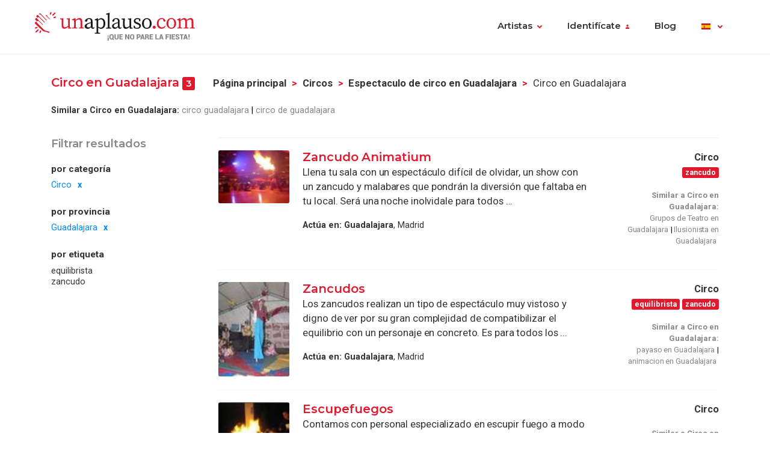

--- FILE ---
content_type: text/html; charset=UTF-8
request_url: https://www.unaplauso.com/circo-en-guadalajara_it_c2724_p72_1.html
body_size: 6620
content:
<!doctype html>
<html lang="es">
<head>
<meta charset="utf-8">
<meta name="viewport" content="width=device-width, initial-scale=1, shrink-to-fit=no">
<title>Circo en Guadalajara</title>
<meta name="description" content="Encuentra artistas de circo en Guadalajara: acróbatas, equilibristas, fakirs, malabaristas, domadores,... Toda la oferta de circo en Guadalajara con fotos, vídeos y audio.
" />
<meta name="keywords" content="Circo en Guadalajara, artistas de circo en Guadalajara, artistas circo en Guadalajara, acróbatas en Guadalajara, equilibristas en Guadalajara.
" />
<meta name="robots" content="noindex,nofollow,nocache" />
<link rel="canonical" href="https://www.unaplauso.com/circo-en-guadalajara_it_c2724_p72_1.html" />	<link rel="icon" href="https://www.unaplauso.com/images/ua3.2-favicon.ico" type="image/x-icon" />
<link rel="shortcut icon" href="https://www.unaplauso.com/images/ua3.2-favicon.ico" type="image/x-icon" />
<link rel="stylesheet" href="https://www.unaplauso.com/css/ua3.2-style2019.css">
<link href="https://fonts.googleapis.com/css?family=Montserrat:400,600|Roboto:400,400i,700,900" rel="stylesheet">
<script async src="https://www.googletagmanager.com/gtag/js?id=G-SK0JMGQ43J"></script>
<script>
		window.dataLayer = window.dataLayer || [];
        function gtag(){dataLayer.push(arguments);}
		gtag('js', new Date());
		gtag('config', 'G-SK0JMGQ43J');

                
			(function (w) {
				w.dataLayer = w.dataLayer || [];
				w.gtag = w.gtag || function(){ w.dataLayer.push(arguments); };

				function toSnake(s) {
					return String(s || '')
						.trim()
						.toLowerCase()
						.replace(/[^a-z0-9]+/g, '_')
						.replace(/^_+|_+$/g, '');
				}

				w.ga = function (cmd, obj) {
					if (cmd !== 'send' || !obj || obj.hitType !== 'event') return;

					var name = toSnake(obj.eventAction || 'ua_event');
					var params = {
						event_category: obj.eventCategory,
						event_label: obj.eventLabel
					};

					if (obj.value != null) {
						var v = Number(obj.value);
						if (!isNaN(v)) params.value = v;
					}
					if (obj.nonInteraction != null) {
						params.non_interaction = !!obj.nonInteraction;
					}

					w.gtag('event', name || 'ua_event', params);
				};
			})(window);
        
	</script>
</head><body>
<header class="fixed-top">
<div class="max-width mx-auto">
<nav class="navbar navbar-expand-md">
<div class="text-hide position-absolute">unAplauso</div>
<a class="navbar-brand" href="https://www.unaplauso.com/">
<img class="d-none d-sm-block" src="https://www.unaplauso.com/img/ua3.2-logo/logo-tag.svg" alt="logo unAplauso">
<img class="d-block d-sm-none" src="https://www.unaplauso.com/img/ua3.2-logo/logo.svg" alt="logo unAplauso">
</a>
<button class="navbar-toggler" type="button" data-toggle="collapse" data-target="#navbarSupportedContent" aria-controls="navbarSupportedContent" aria-expanded="false" aria-label="Toggle navigation">
<span class="navbar-toggler-icon"></span>
</button>
<div class="collapse navbar-collapse" id="navbarSupportedContent">
<ul class="navbar-nav ml-auto">
<li class="nav-item dropdown">
<a class="nav-link dropdown-toggle" href="#" id="navbarDropdown" role="button" data-toggle="dropdown" aria-haspopup="true" aria-expanded="false">Artistas</a>
<div class="dropdown-menu" aria-labelledby="navbarDropdown">
<a class="dropdown-item" href="https://www.unaplauso.com/artistas">Artistas</a>
<a class="dropdown-item" href="https://www.unaplauso.com/managers">Managers</a>
<a class="dropdown-item" href="https://www.unaplauso.com/salas">Salas</a>
<a class="dropdown-item" href="https://www.unaplauso.com/servicios">Empresas y servicios</a>
<a class="dropdown-item" href="https://www.unaplauso.com/formacion">Formación</a>
</div>   
</li>
<li class="nav-item dropdown" id="identificate">
<a class="nav-link dropdown-toggle login-toggle" href="#" id="loginDropdown" role="button" data-toggle="dropdown" aria-haspopup="true" aria-expanded="false">Identifícate</a>
<div class="dropdown-menu" aria-labelledby="loginDropdown" id="menuLogin">
<form class="px-3 py-1" name="login" id="form-login" method="post" action="https://www.unaplauso.com/login_zl.html">
<input type="hidden" name="at-esPeticionContrasenya" value="0">
<div class="form-group mb-1">
<input type="email" class="form-control" id="inputEmail" placeholder="E-mail" name="at-email" required="true">
</div>
<p id="errorPass" style="font-size: 17px;color: red;display: none;">*El formato del e-mail es incorrecto</p>
<div class="form-group mb-1">
<input type="password" class="form-control" id="pw" placeholder="Contraseña" name="at-pw" required="true">
</div>
<div class="form-group mb-1">
<div class="form-check">
<input type="checkbox" class="form-check-input" id="dropdownCheck">
<label class="form-check-label text-muted small" for="dropdownCheck">Recuérdame</label>
</div>
</div>
<button type="submit" class="btn btn-primary" id="SubmitLogin">ENTRAR</button>
</form>
<div class="dropdown-divider"></div>
<a class="dropdown-item text-muted" rel="nofollow" href="https://www.unaplauso.com/registrate_zu.html">Regístrate</a>
<a class="dropdown-item text-muted" href="javascript:recoveryPassword('https://www.unaplauso.com/recuperar-password_zf.html');">Recuperar contraseña</a>
</div>   
</li>
<li class="nav-item">
<a class="nav-link" href="https://quenoparelafiesta.es" target="_blank">Blog</a>
</li>
<li class="nav-item dropdown menu-language">
<a title="es" class="nav-link dropdown-toggle" href="#" id="languageDropdown" role="button" data-toggle="dropdown" aria-haspopup="true" aria-expanded="false">
<span class="flag-icon flag-es" style="vertical-align: middle"></span>
</a>
<div class="dropdown-menu dropdown-menu-right" aria-labelledby="languageDropdown">
<div class="d-flex flex-row flex-wrap flags">
<a title="ES" class="flag-container" href="https://www.unaplauso.com/"><span class="flag-icon flag-es"></span></a>
<a title="DE" class="flag-container" href="https://www.einapplaus.de/"><span class="flag-icon flag-de"></span></a>
<a title="VE" class="flag-container" href="https://www.unaplauso.com/ve/"><span class="flag-icon flag-ve"></span></a>
<a title="UY" class="flag-container" href="https://www.unaplauso.com/uy/"><span class="flag-icon flag-uy"></span></a>
<a title="CH" class="flag-container" href="https://www.einapplaus.de/ch/"><span class="flag-icon flag-ch"></span></a>
<a title="PE" class="flag-container" href="https://www.unaplauso.com/pe/"><span class="flag-icon flag-pe"></span></a>
<a title="PY" class="flag-container" href="https://www.unaplauso.com/py/"><span class="flag-icon flag-py"></span></a>
<a title="MX" class="flag-container" href="https://www.unaplauso.com.mx/"><span class="flag-icon flag-mx"></span></a>
<a title="CR" class="flag-container" href="https://www.unaplauso.com/cr/"><span class="flag-icon flag-cr"></span></a>
<a title="CO" class="flag-container" href="https://www.unaplauso.com/co/"><span class="flag-icon flag-co"></span></a>
<a title="CL" class="flag-container" href="https://www.unaplauso.com/cl/"><span class="flag-icon flag-cl"></span></a>
<a title="BO" class="flag-container" href="https://www.unaplauso.com/bo/"><span class="flag-icon flag-bo"></span></a>
<a title="AT" class="flag-container" href="https://www.einapplaus.de/at/"><span class="flag-icon flag-at"></span></a>
<a title="AR" class="flag-container" href="https://www.unaplauso.com/ar/"><span class="flag-icon flag-ar"></span></a>
</div>
</div>   
</li>
</ul>
</div>
</nav>
</div>
</header>
<div id="page-list" class="container py-4 position-relative">
<div id="list-header" class="row no-gutters align-items-start mb-4">
<div class="col">
<h4 class="d-inline-block">Circo en Guadalajara <span class="badge badge-primary">3</span></h4>
<nav id="breadcrumb" class="d-none d-md-inline-block ml-2" aria-label="breadcrumb">
<ol class="breadcrumb">
<li class="breadcrumb-item"><a class="font-weight-bold text-body enlacesSearch" rel="nofollow" href="https://www.unaplauso.com">Página principal</a></li>
<li class="breadcrumb-item"><a class="font-weight-bold text-body enlacesSearch"  href="https://www.unaplauso.com/circo_it_c2724_1.html">Circos</a></li>
<li class="breadcrumb-item"><a class="font-weight-bold text-body enlacesSearch"  href="https://www.unaplauso.com/circo-en-guadalajara_it_c2724_p72_1.html">Espectaculo de circo en Guadalajara</a></li>
<li class="breadcrumb-item active" aria-current="page">Circo en Guadalajara</li>
</ol>
</nav>
<div class="similar small">
<strong>Similar a Circo en Guadalajara:</strong>
<a href="http://www.unaplauso.com/circo-malabaristas-en-guadalajara_it_c2724_t141c_p72_1.html" class="similar-item text-muted" title="circo guadalajara">circo guadalajara</a>
<a href="http://www.unaplauso.com/circo-malabares-en-guadalajara_it_c2724_t1cc8_p72_1.html" class="similar-item text-muted" title="circo de guadalajara">circo de guadalajara</a>
</div>
</div>
</div>
<div class="row no-gutters">
<!-- FILTER -->
<div id="filter" class="col-12 col-md-3 pr-md-2 mb-3">
<div class="sticky-top">
<h5 class="text-muted mb-3">Filtrar resultados</h5>
<div class="filter-desktop d-none d-md-flex flex-md-column">
<div class="filter-category flex-fill">            
<h6>por categoría</h6>
<ul class="list-unstyled sublist-filter small">
<li class="active"><a href="https://www.unaplauso.com/guadalajara_it_p72_1.html">Circo</a></li>
</ul>
</div>
<div class="filter-category flex-fill mt-md-1">
<h6>por provincia</h6>
<ul class="list-unstyled sublist-filter small">
<li class="active"><a href="https://www.unaplauso.com/circo_it_c2724_1.html">Guadalajara</a></li>
</ul>
</div>
<div class="filter-category flex-fill mt-md-1">         
<h6>por etiqueta</h6>
<ul class="list-unstyled sublist-filter small">
<li><a href="https://www.unaplauso.com/circo-equilibrista-en-guadalajara_it_c2724_t1f56_p72_1.html" title="Espectaculo de circo equilibristas en Guadalajara">equilibrista</a></li>
<li><a href="https://www.unaplauso.com/circo-zancudo-en-guadalajara_it_c2724_t222c_p72_1.html" title="Espectaculo de circo zancudo en Guadalajara">zancudo</a></li>
</ul>
</div>
</div><!-- .filter-desktop -->
<form class="filter-mobile d-block d-md-none" method="post">
<div class="row no-gutters">
<div class="col-xs-12 col-sm-4 px-1">
<select name="searchTipoCategoria" id="searchTipoCategoria" class="select custom-select mb-1 col-12">
<option value="" selected disabled>
-- Por categoría
</option>
<optgroup label="Teatro, Danza y fiesta">
<option  value="https://www.unaplauso.com/teatro-en-guadalajara_it_c270c_p72_1.html">Teatro</option>
<option  value="https://www.unaplauso.com/mago-en-guadalajara_it_c2712_p72_1.html">Mago</option>
<option  value="https://www.unaplauso.com/payaso-en-guadalajara_it_c2718_p72_1.html">Payaso</option>
<option  value="https://www.unaplauso.com/animacion-en-guadalajara_it_c5dd2_p72_1.html">Animación</option>
<option  value="https://www.unaplauso.com/fiesta-popular-en-guadalajara_it_c271e_p72_1.html">Fiesta popular</option>
<option  value="https://www.unaplauso.com/humorista-en-guadalajara_it_c272a_p72_1.html">Humorista</option>
<option  value="https://www.unaplauso.com/danza-en-guadalajara_it_c2736_p72_1.html">Danza</option>
<option selected value="https://www.unaplauso.com/circo-en-guadalajara_it_c2724_p72_1.html">Circo</option>
</optgroup>
<optgroup label="Grupos de música">
<option  value="https://www.unaplauso.com/grupos-de-jazz-en-guadalajara_it_c265e_p72_1.html">Grupos de Jazz</option>
<option  value="https://www.unaplauso.com/dj-en-guadalajara_it_c274e_p72_1.html">DJ</option>
<option  value="https://www.unaplauso.com/grupos-de-rock-en-guadalajara_it_c2670_p72_1.html">Grupos de Rock</option>
<option  value="https://www.unaplauso.com/grupos-de-folk-en-guadalajara_it_c2676_p72_1.html">Grupos de Folk</option>
<option  value="https://www.unaplauso.com/grupos-de-heavy-en-guadalajara_it_c267c_p72_1.html">Grupos de Heavy</option>
</optgroup>
<optgroup label="Música para ocasiones">
<option  value="https://www.unaplauso.com/orquesta-en-guadalajara_it_c26c4_p72_1.html">Orquesta</option>
<option  value="https://www.unaplauso.com/flamenco-en-guadalajara_it_c26be_p72_1.html">Flamenco</option>
<option  value="https://www.unaplauso.com/bandas-de-musica-en-guadalajara_it_c2766_p72_1.html">Bandas de música</option>
<option  value="https://www.unaplauso.com/musica-clasica-en-guadalajara_it_c2730_p72_1.html">Música clásica</option>
<option  value="https://www.unaplauso.com/tuna-en-guadalajara_it_c26d6_p72_1.html">Tuna</option>
<option  value="https://www.unaplauso.com/coral-en-guadalajara_it_c5de4_p72_1.html">Coral</option>
<option  value="https://www.unaplauso.com/regional-en-guadalajara_it_c26ca_p72_1.html">Regional</option>
<option  value="https://www.unaplauso.com/mariachi-en-guadalajara_it_c26d0_p72_1.html">Mariachi</option>
<option  value="https://www.unaplauso.com/musica-latina-en-guadalajara_it_c5dc6_p72_1.html">Música latina</option>
</optgroup>
</select>
</div>
<div class="col-xs-12 col-sm-4 px-1">
<select name="searchTipoEvento" id="searchTipoEvento" class="select custom-select mb-1">
<option value="" selected disabled>
-- Por tipo de evento
</option>
</select>
</div>
<div class="col-xs-12 col-sm-4 px-1">
<select name="searchTipoProv" id="searchTipoProv" class="select custom-select">
<option value="" selected disabled>
-- Por Provincia
</option>
<option  value="https://www.unaplauso.com/circo-en-barcelona_it_c2724_p30_1.html" title="Espectaculo de circo en Barcelona">Barcelona</option>
<option  value="https://www.unaplauso.com/circo-en-madrid_it_c2724_pa8_1.html" title="Espectaculo de circo en Madrid">Madrid</option>
<option  value="https://www.unaplauso.com/circo-en-valencia_it_c2724_p114_1.html" title="Espectaculo de circo en Valencia">Valencia</option>
<option  value="https://www.unaplauso.com/circo-en-girona_it_c2724_p66_1.html" title="Espectaculo de circo en Girona">Girona</option>
<option  value="https://www.unaplauso.com/circo-en-malaga_it_c2724_pae_1.html" title="Espectaculo de circo en Málaga">Málaga</option>
<option  value="https://www.unaplauso.com/circo-en-alicante_it_c2724_p12_1.html" title="Espectaculo de circo en Alicante">Alicante</option>
<option  value="https://www.unaplauso.com/circo-en-tarragona_it_c2724_p102_1.html" title="Espectaculo de circo en Tarragona">Tarragona</option>
<option  value="https://www.unaplauso.com/circo-en-vizcaya_it_c2724_p120_1.html" title="Espectaculo de circo en Vizcaya">Vizcaya</option>
<option  value="https://www.unaplauso.com/circo-en-lleida_it_c2724_p96_1.html" title="Espectaculo de circo en Lleida">Lleida</option>
<option  value="https://www.unaplauso.com/circo-en-tenerife_it_c2724_pe4_1.html" title="Espectaculo de circo en Tenerife">Tenerife</option>
<option  value="https://www.unaplauso.com/circo-en-baleares_it_c2724_p2a_1.html" title="Espectaculo de circo en Baleares">Baleares</option>
<option  value="https://www.unaplauso.com/circo-en-granada_it_c2724_p6c_1.html" title="Espectaculo de circo en Granada">Granada</option>
<option  value="https://www.unaplauso.com/circo-en-toledo_it_c2724_p10e_1.html" title="Espectaculo de circo en Toledo">Toledo</option>
<option  value="https://www.unaplauso.com/circo-en-sevilla_it_c2724_pf6_1.html" title="Espectaculo de circo en Sevilla">Sevilla</option>
<option  value="https://www.unaplauso.com/circo-en-a-coruna_it_c2724_p5a_1.html" title="Espectaculo de circo en A Coruña">A Coruña</option>
<option  value="https://www.unaplauso.com/circo-en-pontevedra_it_c2724_pd8_1.html" title="Espectaculo de circo en Pontevedra">Pontevedra</option>
<option  value="https://www.unaplauso.com/circo-en-avila_it_c2724_p1e_1.html" title="Espectaculo de circo en Avila">Avila</option>
<option  value="https://www.unaplauso.com/circo-en-asturias_it_c2724_pc6_1.html" title="Espectaculo de circo en Asturias">Asturias</option>
<option  value="https://www.unaplauso.com/circo-en-burgos_it_c2724_p36_1.html" title="Espectaculo de circo en Burgos">Burgos</option>
<option  value="https://www.unaplauso.com/circo-en-castellon_it_c2724_p48_1.html" title="Espectaculo de circo en Castellón">Castellón</option>
<option selected value="https://www.unaplauso.com/circo-en-guadalajara_it_c2724_p72_1.html" title="Espectaculo de circo en Guadalajara">Guadalajara</option>
<option  value="https://www.unaplauso.com/circo-en-segovia_it_c2724_pf0_1.html" title="Espectaculo de circo en Segovia">Segovia</option>
<option  value="https://www.unaplauso.com/circo-en-salamanca_it_c2724_pde_1.html" title="Espectaculo de circo en Salamanca">Salamanca</option>
<option  value="https://www.unaplauso.com/circo-en-ourense_it_c2724_pc0_1.html" title="Espectaculo de circo en Ourense">Ourense</option>
<option  value="https://www.unaplauso.com/circo-en-las-palmas_it_c2724_pd2_1.html" title="Espectaculo de circo en Las Palmas">Las Palmas</option>
<option  value="https://www.unaplauso.com/circo-en-cadiz_it_c2724_p42_1.html" title="Espectaculo de circo en Cádiz">Cádiz</option>
<option  value="https://www.unaplauso.com/circo-en-alava_it_c2724_p6_1.html" title="Espectaculo de circo en Álava">Álava</option>
<option  value="https://www.unaplauso.com/circo-en-valladolid_it_c2724_p11a_1.html" title="Espectaculo de circo en Valladolid">Valladolid</option>
<option  value="https://www.unaplauso.com/circo-en-murcia_it_c2724_pb4_1.html" title="Espectaculo de circo en Murcia">Murcia</option>
<option  value="https://www.unaplauso.com/circo-en-la-rioja_it_c2724_p9c_1.html" title="Espectaculo de circo en La Rioja">La Rioja</option>
<option  value="https://www.unaplauso.com/circo-en-jaen_it_c2724_p8a_1.html" title="Espectaculo de circo en Jaén">Jaén</option>
<option  value="https://www.unaplauso.com/circo-en-lugo_it_c2724_pa2_1.html" title="Espectaculo de circo en Lugo">Lugo</option>
<option  value="https://www.unaplauso.com/circo-en-guipuzcoa_it_c2724_p78_1.html" title="Espectaculo de circo en Guipúzcoa">Guipúzcoa</option>
<option  value="https://www.unaplauso.com/circo-en-huelva_it_c2724_p7e_1.html" title="Espectaculo de circo en Huelva">Huelva</option>
<option  value="https://www.unaplauso.com/circo-en-almeria_it_c2724_p18_1.html" title="Espectaculo de circo en Almería">Almería</option>
<option  value="https://www.unaplauso.com/circo-en-zaragoza_it_c2724_p12c_1.html" title="Espectaculo de circo en Zaragoza">Zaragoza</option>
<option  value="https://www.unaplauso.com/circo-en-navarra_it_c2724_pba_1.html" title="Espectaculo de circo en Navarra">Navarra</option>
<option  value="https://www.unaplauso.com/circo-en-ciudad-real_it_c2724_p4e_1.html" title="Espectaculo de circo en Ciudad Real">Ciudad Real</option>
<option  value="https://www.unaplauso.com/circo-en-huesca_it_c2724_p84_1.html" title="Espectaculo de circo en Huesca">Huesca</option>
<option  value="https://www.unaplauso.com/circo-en-cantabria_it_c2724_pea_1.html" title="Espectaculo de circo en Cantabria">Cantabria</option>
<option  value="https://www.unaplauso.com/circo-en-leon_it_c2724_p90_1.html" title="Espectaculo de circo en León">León</option>
<option  value="https://www.unaplauso.com/circo-en-badajoz_it_c2724_p24_1.html" title="Espectaculo de circo en Badajoz">Badajoz</option>
<option  value="https://www.unaplauso.com/circo-en-albacete_it_c2724_pc_1.html" title="Espectaculo de circo en Albacete">Albacete</option>
<option  value="https://www.unaplauso.com/circo-en-caceres_it_c2724_p3c_1.html" title="Espectaculo de circo en Cáceres">Cáceres</option>
<option  value="https://www.unaplauso.com/circo-en-ceuta_it_c2724_p132_1.html" title="Espectaculo de circo en Ceuta">Ceuta</option>
<option  value="https://www.unaplauso.com/circo-en-cordoba_it_c2724_p54_1.html" title="Espectaculo de circo en Córdoba">Córdoba</option>
<option  value="https://www.unaplauso.com/circo-en-cuenca_it_c2724_p60_1.html" title="Espectaculo de circo en Cuenca">Cuenca</option>
<option  value="https://www.unaplauso.com/circo-en-fuerteventura_it_c2724_p5b8da4_1.html" title="Espectaculo de circo en Fuerteventura">Fuerteventura</option>
<option  value="https://www.unaplauso.com/circo-en-hierro_it_c2724_p5b8daa_1.html" title="Espectaculo de circo en Hierro">Hierro</option>
<option  value="https://www.unaplauso.com/circo-en-la-gomera_it_c2724_p5b8db6_1.html" title="Espectaculo de circo en La Gomera">La Gomera</option>
<option  value="https://www.unaplauso.com/circo-en-la-palma_it_c2724_p5b8db0_1.html" title="Espectaculo de circo en La Palma">La Palma</option>
<option  value="https://www.unaplauso.com/circo-en-lanzarote_it_c2724_p5b8d9e_1.html" title="Espectaculo de circo en Lanzarote">Lanzarote</option>
<option  value="https://www.unaplauso.com/circo-en-melilla_it_c2724_p138_1.html" title="Espectaculo de circo en Melilla">Melilla</option>
<option  value="https://www.unaplauso.com/circo-en-palencia_it_c2724_pcc_1.html" title="Espectaculo de circo en Palencia">Palencia</option>
<option  value="https://www.unaplauso.com/circo-en-soria_it_c2724_pfc_1.html" title="Espectaculo de circo en Soria">Soria</option>
<option  value="https://www.unaplauso.com/circo-en-teruel_it_c2724_p108_1.html" title="Espectaculo de circo en Teruel">Teruel</option>
<option  value="https://www.unaplauso.com/circo-en-zamora_it_c2724_p126_1.html" title="Espectaculo de circo en Zamora">Zamora</option>
</select>
</div>
</div>
</form><!-- .filter-mobile (form) -->
</div><!-- .sticky-top -->
</div><!-- #Filter -->
<!-- Modal Provincias -->
<div class="modal fade" id="modalProvincias" tabindex="-1" role="dialog" aria-labelledby="modalProvincias" aria-hidden="true">
<div class="modal-dialog modal-sm modal-dialog-centered" role="document">
<div class="modal-content">
<div class="modal-header">
<h5 class="modal-title" id="exampleModalLabel">por provincia</h5>
<button type="button" class="close" data-dismiss="modal" aria-label="Close">
<span aria-hidden="true">&times;</span>
</button>
</div>
<div class="modal-body">
<ul>
</ul>
</div>
</div>
</div>
</div>
<!-- Modal Eventos -->
<div class="modal fade" id="modalEventos" tabindex="-1" role="dialog" aria-labelledby="modalEventos" aria-hidden="true">
<div class="modal-dialog modal-sm modal-dialog-centered" role="document">
<div class="modal-content">
<div class="modal-header">
<h5 class="modal-title" id="exampleModalLabel">Eventos</h5>
<button type="button" class="close" data-dismiss="modal" aria-label="Close">
<span aria-hidden="true">&times;</span>
</button>
</div>
<div class="modal-body">
<ul>
</ul>
</div>
</div>
</div>
</div>
<!-- LIST-CONTENT -->
<div id="content" class="col-12 col-md-9">
<!-- ARTIST LISTS -->
<div class="list-group artist-list">
<div class="artista list-group-item">
<div class="d-flex flex-row">
<div class="col-profile pr-3">
<a class="d-block position-relative" href="https://www.unaplauso.com/zancudo-animatium_av3490f8.html" title="Zancudo Animatium">
<!--<span class="artist-badge red"></span>-->
<img class="img-profile rounded" src="https://images.clapcdn.com/3490f8_th.jpg" alt="Zancudo Animatium" title="Zancudo Animatium" />
</a>
<!--<a href="#" class="d-none d-sm-block text-center link-phone small mt-1">Ver teléfono</a>-->
</div>
<div class="col-text pr-2 flex-grow-1">
<a href="https://www.unaplauso.com/zancudo-animatium_av3490f8.html" title="Zancudo Animatium" class="name h4">Zancudo Animatium</a>
<span class="ratings" style="vertical-align: middle">
<!--<i class="star star-1 full"></i>
<i class="star star-2 full"></i>
<i class="star star-3 full"></i>
<i class="star star-4 full"></i>
<i class="star star-5 outlined"></i>-->
</span>
<p class="description-text">Llena tu sala con un espectáculo difícil de olvidar, un show con un zancudo y malabares que pondrán la diversión que faltaba en tu local. Será una noche inolvidale para todos ...</p>
<ul class="small info-text list-unstyled">
<li><strong>Actúa en:</strong>
<strong>Guadalajara</strong>, Madrid
</li>
</ul>                
</div>
<div class="col-extra d-none d-md-block">
<div class="info text-right mb-1">
<strong>Circo</strong>
<div class="tags">
<span class="badge badge-primary" 
rel="nofollow">zancudo</span>
</div>
<div class="similar x-small pl-2">
<p>
<strong class="text-muted d-block mt-2">Similar a Circo en Guadalajara:</strong>
<!--<a class="similar-item text-muted" href="#">música latina</a>
<a class="similar-item text-muted" href="#">música conciertos</a>
<a class="similar-item text-muted" href="#">música latina grupo merengue</a>-->
<a class="similar-item text-muted" href="https://www.unaplauso.com/teatro-en-guadalajara_it_c270c_p72_1.html" title="Grupos de Teatro en Guadalajara">Grupos de Teatro en Guadalajara</a>
<a class="similar-item text-muted" href="https://www.unaplauso.com/mago-en-guadalajara_it_c2712_p72_1.html" title="Ilusionista en Guadalajara">Ilusionista en Guadalajara</a>
</p>
</div>
</div>
</div>
</div>
</div>                                                                                                <div class="artista list-group-item">
<div class="d-flex flex-row">
<div class="col-profile pr-3">
<a class="d-block position-relative" href="https://www.unaplauso.com/zancudos_av349200.html" title="Zancudos">
<!--<span class="artist-badge red"></span>-->
<img class="img-profile rounded" src="https://images.clapcdn.com/349200_th.jpg" alt="Zancudos" title="Zancudos" />
</a>
<!--<a href="#" class="d-none d-sm-block text-center link-phone small mt-1">Ver teléfono</a>-->
</div>
<div class="col-text pr-2 flex-grow-1">
<a href="https://www.unaplauso.com/zancudos_av349200.html" title="Zancudos" class="name h4">Zancudos</a>
<span class="ratings" style="vertical-align: middle">
<!--<i class="star star-1 full"></i>
<i class="star star-2 full"></i>
<i class="star star-3 full"></i>
<i class="star star-4 full"></i>
<i class="star star-5 outlined"></i>-->
</span>
<p class="description-text">Los zancudos realizan un tipo de espectáculo muy vistoso y digno de ver por su gran complejidad de compatibilizar el equilibrio con un personaje en concreto. Es para todos los ...</p>
<ul class="small info-text list-unstyled">
<li><strong>Actúa en:</strong>
<strong>Guadalajara</strong>, Madrid
</li>
</ul>                
</div>
<div class="col-extra d-none d-md-block">
<div class="info text-right mb-1">
<strong>Circo</strong>
<div class="tags">
<span class="badge badge-primary" 
rel="nofollow">equilibrista</span>
<span class="badge badge-primary" 
rel="nofollow">zancudo</span>
</div>
<div class="similar x-small pl-2">
<p>
<strong class="text-muted d-block mt-2">Similar a Circo en Guadalajara:</strong>
<!--<a class="similar-item text-muted" href="#">música latina</a>
<a class="similar-item text-muted" href="#">música conciertos</a>
<a class="similar-item text-muted" href="#">música latina grupo merengue</a>-->
<a class="similar-item text-muted" href="https://www.unaplauso.com/payaso-en-guadalajara_it_c2718_p72_1.html" title="payaso en Guadalajara">payaso en Guadalajara</a>
<a class="similar-item text-muted" href="https://www.unaplauso.com/animacion-en-guadalajara_it_c5dd2_p72_1.html" title="animacion en Guadalajara">animacion en Guadalajara</a>
</p>
</div>
</div>
</div>
</div>
</div>                                                                                                <div class="artista list-group-item">
<div class="d-flex flex-row">
<div class="col-profile pr-3">
<a class="d-block position-relative" href="https://www.unaplauso.com/escupefuegos_av349206.html" title="Escupefuegos">
<!--<span class="artist-badge red"></span>-->
<img class="img-profile rounded" src="https://images.clapcdn.com/349206_th.jpg" alt="Escupefuegos" title="Escupefuegos" />
</a>
<!--<a href="#" class="d-none d-sm-block text-center link-phone small mt-1">Ver teléfono</a>-->
</div>
<div class="col-text pr-2 flex-grow-1">
<a href="https://www.unaplauso.com/escupefuegos_av349206.html" title="Escupefuegos" class="name h4">Escupefuegos</a>
<span class="ratings" style="vertical-align: middle">
<!--<i class="star star-1 full"></i>
<i class="star star-2 full"></i>
<i class="star star-3 full"></i>
<i class="star star-4 full"></i>
<i class="star star-5 outlined"></i>-->
</span>
<p class="description-text">Contamos con personal especializado en escupir fuego a modo espectáculo sin ningún tipo de peligro para dejar boquiabierto al público.
Grandes ráfagas de fuego son capaces ...</p>
<ul class="small info-text list-unstyled">
<li><strong>Actúa en:</strong>
<strong>Guadalajara</strong>, Madrid
</li>
</ul>                
</div>
<div class="col-extra d-none d-md-block">
<div class="info text-right mb-1">
<strong>Circo</strong>
<div class="similar x-small pl-2">
<p>
<strong class="text-muted d-block mt-2">Similar a Circo en Guadalajara:</strong>
<!--<a class="similar-item text-muted" href="#">música latina</a>
<a class="similar-item text-muted" href="#">música conciertos</a>
<a class="similar-item text-muted" href="#">música latina grupo merengue</a>-->
<a class="similar-item text-muted" href="https://www.unaplauso.com/fiesta-popular-en-guadalajara_it_c271e_p72_1.html" title="Fiesta popular en Guadalajara">Fiesta popular en Guadalajara</a>
<a class="similar-item text-muted" href="https://www.unaplauso.com/humorista-en-guadalajara_it_c272a_p72_1.html" title="humorista en Guadalajara">humorista en Guadalajara</a>
</p>
</div>
</div>
</div>
</div>
</div>                                                                        </div><!-- .artist-list -->
<!-- PAGINATION -->
<div class="d-flex justify-content-center mt-4">
<nav aria-label="artist-pagination">
<!--<ul class="pagination">
<li class="page-item">
<a class="page-link" href="#" aria-label="Previous">
<span aria-hidden="true">&laquo;</span>
</a>
</li>
<li class="page-item"><a class="page-link" href="#">1</a></li>
<li class="page-item active"><a class="page-link" href="#">2</a></li>
<li class="page-item"><a class="page-link" href="#">3</a></li>
<li class="page-item">
<a class="page-link" href="#" aria-label="Next">
<span aria-hidden="true">&raquo;</span>
</a>
</li>
</ul>-->
<ul class="pagination">
<li class="page-item"><a class="page-link" rel="nofollow" aria-label="Previous"><span aria-hidden="true">&laquo;</span></a></li>
<li class="page-item active"><a class="page-link" rel="follow" rel="nofollow" href="https://www.unaplauso.com/circo-en-guadalajara_it_c2724_p72_1.html">1</a></li>
<li class="page-item"><a class="page-link" aria-label="Next"><span aria-hidden="true">&raquo;</span></a></li>
</ul>
</nav>
</div>
</div><!-- #content -->
</div><!-- .row -->
</div><!-- .container -->
<footer class="page-footer">
<div class="container">
<div class="clearfix text-center">
<ul class="float-lg-left list-inline footer-links">
<li class='list-inline-item'><a href='https://www.unaplauso.com/que-es-unaplauso_ev1.html'>Quiénes Somos</a></li><li class='list-inline-item'><a href='https://www.unaplauso.com/preguntas-habituales_ev3.html'>Preguntas frecuentes</a></li><li class='list-inline-item'><a href='https://www.unaplauso.com/sugerencias_ev4.html'>Contacto</a></li><li class='list-inline-item'><a href='https://www.unaplauso.com/condiciones-legales_el.html'>Condiciones legales</a></li><li class='list-inline-item'><a href='https://quenoparelafiesta.es/' target='_blank'>#QueNoPareLaFiesta</a></li>
</ul>
<ul class="float-lg-right list-inline share-icons mt-4 mt-lg-0">
<li class="list-inline-item share-icon"><a href="https://www.facebook.com/pages/unAplauso/41439617363" target="_blank"><img width="24" height="24" alt="facebook" src="https://www.unaplauso.com/img/ua3.2-icons/social/Facebook.svg" /></a></li>
<li class="list-inline-item share-icon"><a href="https://twitter.com/#!/unAplauso_es" target="_blank"><img width="24" height="24" alt="twitter" src="https://www.unaplauso.com/img/ua3.2-icons/social/Twitter.svg" /></a></li>
<li class="list-inline-item share-icon"><a href="https://www.instagram.com/unaplauso.es/" target="_blank"><img width="24" height="24" alt="instagram" src="https://www.unaplauso.com/img/ua3.2-icons/social/Instagram.svg" /></a></li>
<li class="list-inline-item share-icon"><a href="https://www.linkedin.com/company/unaplauso.com/" target="_blank"><img width="24" height="24" alt="linkedIn" src="https://www.unaplauso.com/img/ua3.2-icons/social/LinkedIn.svg" /></a></li>
</ul>
</div>
</div>
</footer>
<!-- jQuery first, then Popper.js, then Bootstrap JS -->
<script src="https://code.jquery.com/jquery-3.5.1.min.js" integrity="sha256-9/aliU8dGd2tb6OSsuzixeV4y/faTqgFtohetphbbj0=" crossorigin="anonymous"></script>
<script src="https://cdnjs.cloudflare.com/ajax/libs/popper.js/1.14.6/umd/popper.min.js" integrity="sha384-wHAiFfRlMFy6i5SRaxvfOCifBUQy1xHdJ/yoi7FRNXMRBu5WHdZYu1hA6ZOblgut" crossorigin="anonymous"></script>
<script src="https://stackpath.bootstrapcdn.com/bootstrap/4.2.1/js/bootstrap.min.js" integrity="sha384-B0UglyR+jN6CkvvICOB2joaf5I4l3gm9GU6Hc1og6Ls7i6U/mkkaduKaBhlAXv9k" crossorigin="anonymous"></script>   
<script src="https://www.unaplauso.com/js/owl.carousel.min.js"></script>
<script src="https://www.unaplauso.com/js/scripts.js"></script>
</body>
</html>